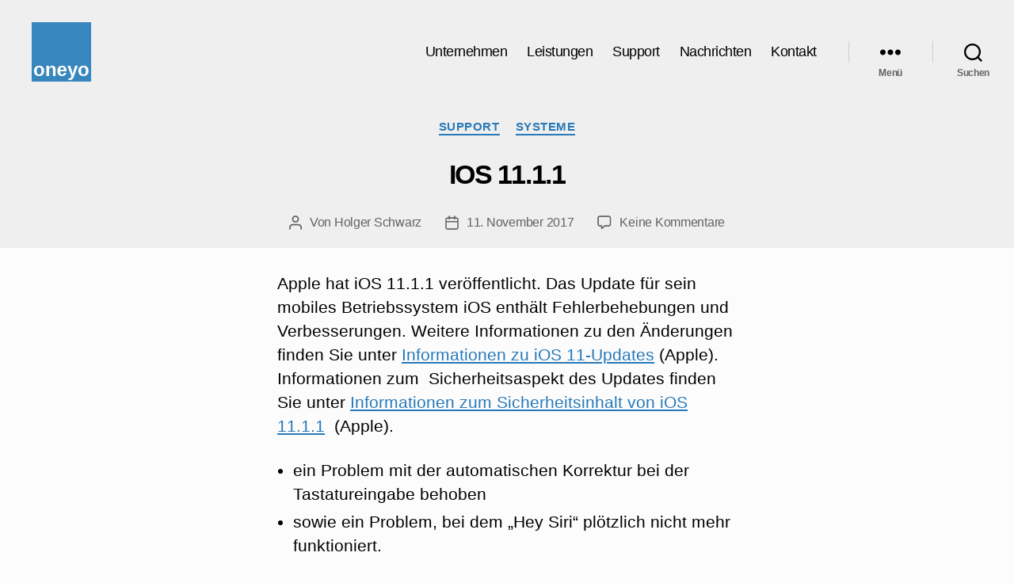

--- FILE ---
content_type: text/css
request_url: https://oneyo.de/wp-content/themes/oneyo20/style.css?ver=1.3
body_size: 571
content:
/* 
Theme Name:	oneyo20
Theme URI:	https://oneyo.de/
Description:	Child-Theme auf Basis Twenty Twenty von Holger Schwarz
Author:		Holger Schwarz
Author URI:	https://oneyo.de/
Template:	twentytwenty
Version:	1.3
*/





/* Smaller Heading Font please */
@media (min-width: 1000px) {
  h1, .heading-size-1 { font-size: 3.4rem; }
  h2, .heading-size-2 { font-size: 2.4rem; }
  h3, .heading-size-3 { font-size: 1.8rem; }
  h4, .heading-size-4 { font-size: 1.2rem; }
}

/* Reduce white space around stuff */
@media (min-width: 700px) {
  .widget .widget-title { margin-bottom: 2rem; }
  .post-inner { padding-top: 3rem; }
  .footer-widgets-outer-wrapper { padding: 3rem 0; }
  #site-footer { padding: 3rem 0; }
}
.singular .entry-header {
  padding: 2rem 0;
}
body:not(.singular) main > article:first-of-type {
  padding: 2rem 0 0;
}
.archive-header {
  padding: 2rem 0;
}
.error404 #site-content {
  padding-top: 2rem;
}

h1, h2, h3, h4, h5, h6, p, li {
font-family: -apple-system, BlinkMacSystemFont, "Helvetica Neue", Helvetica, sans-serif;

}


h1.entry-title {
text-transform: uppercase;
}








body {
font-family: -apple-system, BlinkMacSystemFont, "Helvetica Neue", Helvetica, sans;
}